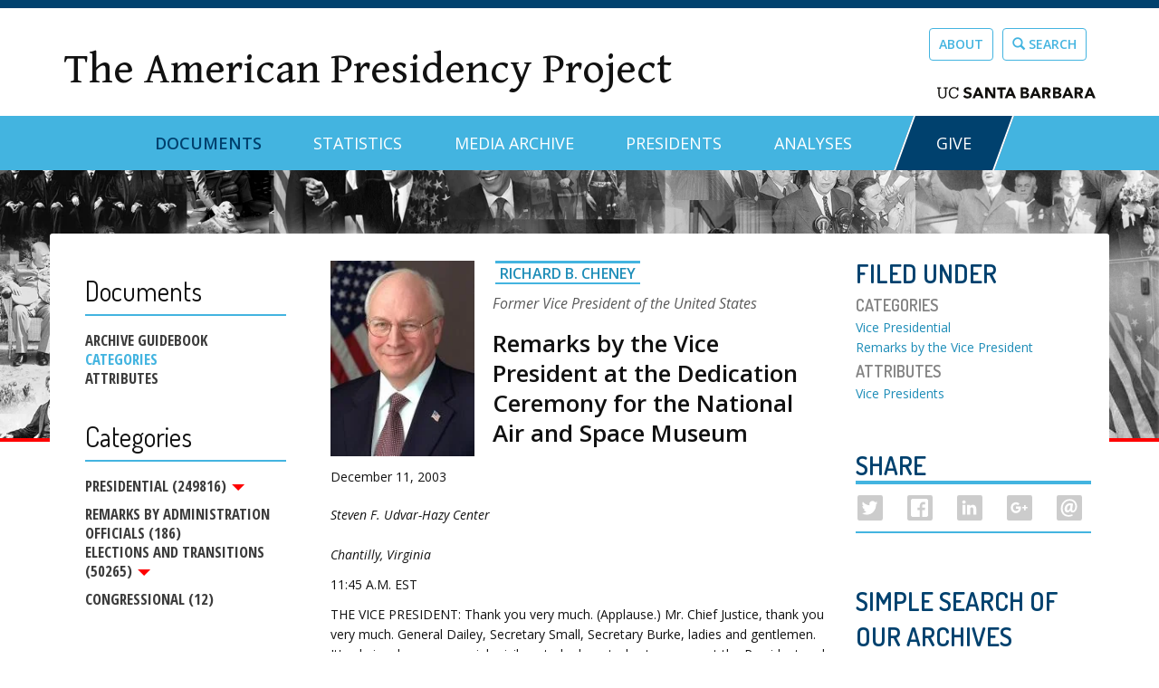

--- FILE ---
content_type: text/html; charset=utf-8
request_url: https://www.presidency.ucsb.edu/documents/remarks-the-vice-president-the-dedication-ceremony-for-the-national-air-and-space-museum
body_size: 22555
content:
<!DOCTYPE html PUBLIC "-//W3C//DTD XHTML+RDFa 1.0//EN"
  "http://www.w3.org/MarkUp/DTD/xhtml-rdfa-1.dtd">
<html lang="en" dir="ltr" prefix="content: http://purl.org/rss/1.0/modules/content/ dc: http://purl.org/dc/terms/ foaf: http://xmlns.com/foaf/0.1/ og: http://ogp.me/ns# rdfs: http://www.w3.org/2000/01/rdf-schema# sioc: http://rdfs.org/sioc/ns# sioct: http://rdfs.org/sioc/types# skos: http://www.w3.org/2004/02/skos/core# xsd: http://www.w3.org/2001/XMLSchema#">
<head profile="http://www.w3.org/1999/xhtml/vocab">
  <meta charset="utf-8"><script type="text/javascript">(window.NREUM||(NREUM={})).init={ajax:{deny_list:["bam.nr-data.net"]},feature_flags:["soft_nav"]};(window.NREUM||(NREUM={})).loader_config={licenseKey:"dee899de70",applicationID:"80106271",browserID:"133825811"};;/*! For license information please see nr-loader-rum-1.308.0.min.js.LICENSE.txt */
(()=>{var e,t,r={163:(e,t,r)=>{"use strict";r.d(t,{j:()=>E});var n=r(384),i=r(1741);var a=r(2555);r(860).K7.genericEvents;const s="experimental.resources",o="register",c=e=>{if(!e||"string"!=typeof e)return!1;try{document.createDocumentFragment().querySelector(e)}catch{return!1}return!0};var d=r(2614),u=r(944),l=r(8122);const f="[data-nr-mask]",g=e=>(0,l.a)(e,(()=>{const e={feature_flags:[],experimental:{allow_registered_children:!1,resources:!1},mask_selector:"*",block_selector:"[data-nr-block]",mask_input_options:{color:!1,date:!1,"datetime-local":!1,email:!1,month:!1,number:!1,range:!1,search:!1,tel:!1,text:!1,time:!1,url:!1,week:!1,textarea:!1,select:!1,password:!0}};return{ajax:{deny_list:void 0,block_internal:!0,enabled:!0,autoStart:!0},api:{get allow_registered_children(){return e.feature_flags.includes(o)||e.experimental.allow_registered_children},set allow_registered_children(t){e.experimental.allow_registered_children=t},duplicate_registered_data:!1},browser_consent_mode:{enabled:!1},distributed_tracing:{enabled:void 0,exclude_newrelic_header:void 0,cors_use_newrelic_header:void 0,cors_use_tracecontext_headers:void 0,allowed_origins:void 0},get feature_flags(){return e.feature_flags},set feature_flags(t){e.feature_flags=t},generic_events:{enabled:!0,autoStart:!0},harvest:{interval:30},jserrors:{enabled:!0,autoStart:!0},logging:{enabled:!0,autoStart:!0},metrics:{enabled:!0,autoStart:!0},obfuscate:void 0,page_action:{enabled:!0},page_view_event:{enabled:!0,autoStart:!0},page_view_timing:{enabled:!0,autoStart:!0},performance:{capture_marks:!1,capture_measures:!1,capture_detail:!0,resources:{get enabled(){return e.feature_flags.includes(s)||e.experimental.resources},set enabled(t){e.experimental.resources=t},asset_types:[],first_party_domains:[],ignore_newrelic:!0}},privacy:{cookies_enabled:!0},proxy:{assets:void 0,beacon:void 0},session:{expiresMs:d.wk,inactiveMs:d.BB},session_replay:{autoStart:!0,enabled:!1,preload:!1,sampling_rate:10,error_sampling_rate:100,collect_fonts:!1,inline_images:!1,fix_stylesheets:!0,mask_all_inputs:!0,get mask_text_selector(){return e.mask_selector},set mask_text_selector(t){c(t)?e.mask_selector="".concat(t,",").concat(f):""===t||null===t?e.mask_selector=f:(0,u.R)(5,t)},get block_class(){return"nr-block"},get ignore_class(){return"nr-ignore"},get mask_text_class(){return"nr-mask"},get block_selector(){return e.block_selector},set block_selector(t){c(t)?e.block_selector+=",".concat(t):""!==t&&(0,u.R)(6,t)},get mask_input_options(){return e.mask_input_options},set mask_input_options(t){t&&"object"==typeof t?e.mask_input_options={...t,password:!0}:(0,u.R)(7,t)}},session_trace:{enabled:!0,autoStart:!0},soft_navigations:{enabled:!0,autoStart:!0},spa:{enabled:!0,autoStart:!0},ssl:void 0,user_actions:{enabled:!0,elementAttributes:["id","className","tagName","type"]}}})());var p=r(6154),m=r(9324);let h=0;const v={buildEnv:m.F3,distMethod:m.Xs,version:m.xv,originTime:p.WN},b={consented:!1},y={appMetadata:{},get consented(){return this.session?.state?.consent||b.consented},set consented(e){b.consented=e},customTransaction:void 0,denyList:void 0,disabled:!1,harvester:void 0,isolatedBacklog:!1,isRecording:!1,loaderType:void 0,maxBytes:3e4,obfuscator:void 0,onerror:void 0,ptid:void 0,releaseIds:{},session:void 0,timeKeeper:void 0,registeredEntities:[],jsAttributesMetadata:{bytes:0},get harvestCount(){return++h}},_=e=>{const t=(0,l.a)(e,y),r=Object.keys(v).reduce((e,t)=>(e[t]={value:v[t],writable:!1,configurable:!0,enumerable:!0},e),{});return Object.defineProperties(t,r)};var w=r(5701);const x=e=>{const t=e.startsWith("http");e+="/",r.p=t?e:"https://"+e};var R=r(7836),k=r(3241);const A={accountID:void 0,trustKey:void 0,agentID:void 0,licenseKey:void 0,applicationID:void 0,xpid:void 0},S=e=>(0,l.a)(e,A),T=new Set;function E(e,t={},r,s){let{init:o,info:c,loader_config:d,runtime:u={},exposed:l=!0}=t;if(!c){const e=(0,n.pV)();o=e.init,c=e.info,d=e.loader_config}e.init=g(o||{}),e.loader_config=S(d||{}),c.jsAttributes??={},p.bv&&(c.jsAttributes.isWorker=!0),e.info=(0,a.D)(c);const f=e.init,m=[c.beacon,c.errorBeacon];T.has(e.agentIdentifier)||(f.proxy.assets&&(x(f.proxy.assets),m.push(f.proxy.assets)),f.proxy.beacon&&m.push(f.proxy.beacon),e.beacons=[...m],function(e){const t=(0,n.pV)();Object.getOwnPropertyNames(i.W.prototype).forEach(r=>{const n=i.W.prototype[r];if("function"!=typeof n||"constructor"===n)return;let a=t[r];e[r]&&!1!==e.exposed&&"micro-agent"!==e.runtime?.loaderType&&(t[r]=(...t)=>{const n=e[r](...t);return a?a(...t):n})})}(e),(0,n.US)("activatedFeatures",w.B)),u.denyList=[...f.ajax.deny_list||[],...f.ajax.block_internal?m:[]],u.ptid=e.agentIdentifier,u.loaderType=r,e.runtime=_(u),T.has(e.agentIdentifier)||(e.ee=R.ee.get(e.agentIdentifier),e.exposed=l,(0,k.W)({agentIdentifier:e.agentIdentifier,drained:!!w.B?.[e.agentIdentifier],type:"lifecycle",name:"initialize",feature:void 0,data:e.config})),T.add(e.agentIdentifier)}},384:(e,t,r)=>{"use strict";r.d(t,{NT:()=>s,US:()=>u,Zm:()=>o,bQ:()=>d,dV:()=>c,pV:()=>l});var n=r(6154),i=r(1863),a=r(1910);const s={beacon:"bam.nr-data.net",errorBeacon:"bam.nr-data.net"};function o(){return n.gm.NREUM||(n.gm.NREUM={}),void 0===n.gm.newrelic&&(n.gm.newrelic=n.gm.NREUM),n.gm.NREUM}function c(){let e=o();return e.o||(e.o={ST:n.gm.setTimeout,SI:n.gm.setImmediate||n.gm.setInterval,CT:n.gm.clearTimeout,XHR:n.gm.XMLHttpRequest,REQ:n.gm.Request,EV:n.gm.Event,PR:n.gm.Promise,MO:n.gm.MutationObserver,FETCH:n.gm.fetch,WS:n.gm.WebSocket},(0,a.i)(...Object.values(e.o))),e}function d(e,t){let r=o();r.initializedAgents??={},t.initializedAt={ms:(0,i.t)(),date:new Date},r.initializedAgents[e]=t}function u(e,t){o()[e]=t}function l(){return function(){let e=o();const t=e.info||{};e.info={beacon:s.beacon,errorBeacon:s.errorBeacon,...t}}(),function(){let e=o();const t=e.init||{};e.init={...t}}(),c(),function(){let e=o();const t=e.loader_config||{};e.loader_config={...t}}(),o()}},782:(e,t,r)=>{"use strict";r.d(t,{T:()=>n});const n=r(860).K7.pageViewTiming},860:(e,t,r)=>{"use strict";r.d(t,{$J:()=>u,K7:()=>c,P3:()=>d,XX:()=>i,Yy:()=>o,df:()=>a,qY:()=>n,v4:()=>s});const n="events",i="jserrors",a="browser/blobs",s="rum",o="browser/logs",c={ajax:"ajax",genericEvents:"generic_events",jserrors:i,logging:"logging",metrics:"metrics",pageAction:"page_action",pageViewEvent:"page_view_event",pageViewTiming:"page_view_timing",sessionReplay:"session_replay",sessionTrace:"session_trace",softNav:"soft_navigations",spa:"spa"},d={[c.pageViewEvent]:1,[c.pageViewTiming]:2,[c.metrics]:3,[c.jserrors]:4,[c.spa]:5,[c.ajax]:6,[c.sessionTrace]:7,[c.softNav]:8,[c.sessionReplay]:9,[c.logging]:10,[c.genericEvents]:11},u={[c.pageViewEvent]:s,[c.pageViewTiming]:n,[c.ajax]:n,[c.spa]:n,[c.softNav]:n,[c.metrics]:i,[c.jserrors]:i,[c.sessionTrace]:a,[c.sessionReplay]:a,[c.logging]:o,[c.genericEvents]:"ins"}},944:(e,t,r)=>{"use strict";r.d(t,{R:()=>i});var n=r(3241);function i(e,t){"function"==typeof console.debug&&(console.debug("New Relic Warning: https://github.com/newrelic/newrelic-browser-agent/blob/main/docs/warning-codes.md#".concat(e),t),(0,n.W)({agentIdentifier:null,drained:null,type:"data",name:"warn",feature:"warn",data:{code:e,secondary:t}}))}},1687:(e,t,r)=>{"use strict";r.d(t,{Ak:()=>d,Ze:()=>f,x3:()=>u});var n=r(3241),i=r(7836),a=r(3606),s=r(860),o=r(2646);const c={};function d(e,t){const r={staged:!1,priority:s.P3[t]||0};l(e),c[e].get(t)||c[e].set(t,r)}function u(e,t){e&&c[e]&&(c[e].get(t)&&c[e].delete(t),p(e,t,!1),c[e].size&&g(e))}function l(e){if(!e)throw new Error("agentIdentifier required");c[e]||(c[e]=new Map)}function f(e="",t="feature",r=!1){if(l(e),!e||!c[e].get(t)||r)return p(e,t);c[e].get(t).staged=!0,g(e)}function g(e){const t=Array.from(c[e]);t.every(([e,t])=>t.staged)&&(t.sort((e,t)=>e[1].priority-t[1].priority),t.forEach(([t])=>{c[e].delete(t),p(e,t)}))}function p(e,t,r=!0){const s=e?i.ee.get(e):i.ee,c=a.i.handlers;if(!s.aborted&&s.backlog&&c){if((0,n.W)({agentIdentifier:e,type:"lifecycle",name:"drain",feature:t}),r){const e=s.backlog[t],r=c[t];if(r){for(let t=0;e&&t<e.length;++t)m(e[t],r);Object.entries(r).forEach(([e,t])=>{Object.values(t||{}).forEach(t=>{t[0]?.on&&t[0]?.context()instanceof o.y&&t[0].on(e,t[1])})})}}s.isolatedBacklog||delete c[t],s.backlog[t]=null,s.emit("drain-"+t,[])}}function m(e,t){var r=e[1];Object.values(t[r]||{}).forEach(t=>{var r=e[0];if(t[0]===r){var n=t[1],i=e[3],a=e[2];n.apply(i,a)}})}},1738:(e,t,r)=>{"use strict";r.d(t,{U:()=>g,Y:()=>f});var n=r(3241),i=r(9908),a=r(1863),s=r(944),o=r(5701),c=r(3969),d=r(8362),u=r(860),l=r(4261);function f(e,t,r,a){const f=a||r;!f||f[e]&&f[e]!==d.d.prototype[e]||(f[e]=function(){(0,i.p)(c.xV,["API/"+e+"/called"],void 0,u.K7.metrics,r.ee),(0,n.W)({agentIdentifier:r.agentIdentifier,drained:!!o.B?.[r.agentIdentifier],type:"data",name:"api",feature:l.Pl+e,data:{}});try{return t.apply(this,arguments)}catch(e){(0,s.R)(23,e)}})}function g(e,t,r,n,s){const o=e.info;null===r?delete o.jsAttributes[t]:o.jsAttributes[t]=r,(s||null===r)&&(0,i.p)(l.Pl+n,[(0,a.t)(),t,r],void 0,"session",e.ee)}},1741:(e,t,r)=>{"use strict";r.d(t,{W:()=>a});var n=r(944),i=r(4261);class a{#e(e,...t){if(this[e]!==a.prototype[e])return this[e](...t);(0,n.R)(35,e)}addPageAction(e,t){return this.#e(i.hG,e,t)}register(e){return this.#e(i.eY,e)}recordCustomEvent(e,t){return this.#e(i.fF,e,t)}setPageViewName(e,t){return this.#e(i.Fw,e,t)}setCustomAttribute(e,t,r){return this.#e(i.cD,e,t,r)}noticeError(e,t){return this.#e(i.o5,e,t)}setUserId(e,t=!1){return this.#e(i.Dl,e,t)}setApplicationVersion(e){return this.#e(i.nb,e)}setErrorHandler(e){return this.#e(i.bt,e)}addRelease(e,t){return this.#e(i.k6,e,t)}log(e,t){return this.#e(i.$9,e,t)}start(){return this.#e(i.d3)}finished(e){return this.#e(i.BL,e)}recordReplay(){return this.#e(i.CH)}pauseReplay(){return this.#e(i.Tb)}addToTrace(e){return this.#e(i.U2,e)}setCurrentRouteName(e){return this.#e(i.PA,e)}interaction(e){return this.#e(i.dT,e)}wrapLogger(e,t,r){return this.#e(i.Wb,e,t,r)}measure(e,t){return this.#e(i.V1,e,t)}consent(e){return this.#e(i.Pv,e)}}},1863:(e,t,r)=>{"use strict";function n(){return Math.floor(performance.now())}r.d(t,{t:()=>n})},1910:(e,t,r)=>{"use strict";r.d(t,{i:()=>a});var n=r(944);const i=new Map;function a(...e){return e.every(e=>{if(i.has(e))return i.get(e);const t="function"==typeof e?e.toString():"",r=t.includes("[native code]"),a=t.includes("nrWrapper");return r||a||(0,n.R)(64,e?.name||t),i.set(e,r),r})}},2555:(e,t,r)=>{"use strict";r.d(t,{D:()=>o,f:()=>s});var n=r(384),i=r(8122);const a={beacon:n.NT.beacon,errorBeacon:n.NT.errorBeacon,licenseKey:void 0,applicationID:void 0,sa:void 0,queueTime:void 0,applicationTime:void 0,ttGuid:void 0,user:void 0,account:void 0,product:void 0,extra:void 0,jsAttributes:{},userAttributes:void 0,atts:void 0,transactionName:void 0,tNamePlain:void 0};function s(e){try{return!!e.licenseKey&&!!e.errorBeacon&&!!e.applicationID}catch(e){return!1}}const o=e=>(0,i.a)(e,a)},2614:(e,t,r)=>{"use strict";r.d(t,{BB:()=>s,H3:()=>n,g:()=>d,iL:()=>c,tS:()=>o,uh:()=>i,wk:()=>a});const n="NRBA",i="SESSION",a=144e5,s=18e5,o={STARTED:"session-started",PAUSE:"session-pause",RESET:"session-reset",RESUME:"session-resume",UPDATE:"session-update"},c={SAME_TAB:"same-tab",CROSS_TAB:"cross-tab"},d={OFF:0,FULL:1,ERROR:2}},2646:(e,t,r)=>{"use strict";r.d(t,{y:()=>n});class n{constructor(e){this.contextId=e}}},2843:(e,t,r)=>{"use strict";r.d(t,{G:()=>a,u:()=>i});var n=r(3878);function i(e,t=!1,r,i){(0,n.DD)("visibilitychange",function(){if(t)return void("hidden"===document.visibilityState&&e());e(document.visibilityState)},r,i)}function a(e,t,r){(0,n.sp)("pagehide",e,t,r)}},3241:(e,t,r)=>{"use strict";r.d(t,{W:()=>a});var n=r(6154);const i="newrelic";function a(e={}){try{n.gm.dispatchEvent(new CustomEvent(i,{detail:e}))}catch(e){}}},3606:(e,t,r)=>{"use strict";r.d(t,{i:()=>a});var n=r(9908);a.on=s;var i=a.handlers={};function a(e,t,r,a){s(a||n.d,i,e,t,r)}function s(e,t,r,i,a){a||(a="feature"),e||(e=n.d);var s=t[a]=t[a]||{};(s[r]=s[r]||[]).push([e,i])}},3878:(e,t,r)=>{"use strict";function n(e,t){return{capture:e,passive:!1,signal:t}}function i(e,t,r=!1,i){window.addEventListener(e,t,n(r,i))}function a(e,t,r=!1,i){document.addEventListener(e,t,n(r,i))}r.d(t,{DD:()=>a,jT:()=>n,sp:()=>i})},3969:(e,t,r)=>{"use strict";r.d(t,{TZ:()=>n,XG:()=>o,rs:()=>i,xV:()=>s,z_:()=>a});const n=r(860).K7.metrics,i="sm",a="cm",s="storeSupportabilityMetrics",o="storeEventMetrics"},4234:(e,t,r)=>{"use strict";r.d(t,{W:()=>a});var n=r(7836),i=r(1687);class a{constructor(e,t){this.agentIdentifier=e,this.ee=n.ee.get(e),this.featureName=t,this.blocked=!1}deregisterDrain(){(0,i.x3)(this.agentIdentifier,this.featureName)}}},4261:(e,t,r)=>{"use strict";r.d(t,{$9:()=>d,BL:()=>o,CH:()=>g,Dl:()=>_,Fw:()=>y,PA:()=>h,Pl:()=>n,Pv:()=>k,Tb:()=>l,U2:()=>a,V1:()=>R,Wb:()=>x,bt:()=>b,cD:()=>v,d3:()=>w,dT:()=>c,eY:()=>p,fF:()=>f,hG:()=>i,k6:()=>s,nb:()=>m,o5:()=>u});const n="api-",i="addPageAction",a="addToTrace",s="addRelease",o="finished",c="interaction",d="log",u="noticeError",l="pauseReplay",f="recordCustomEvent",g="recordReplay",p="register",m="setApplicationVersion",h="setCurrentRouteName",v="setCustomAttribute",b="setErrorHandler",y="setPageViewName",_="setUserId",w="start",x="wrapLogger",R="measure",k="consent"},5289:(e,t,r)=>{"use strict";r.d(t,{GG:()=>s,Qr:()=>c,sB:()=>o});var n=r(3878),i=r(6389);function a(){return"undefined"==typeof document||"complete"===document.readyState}function s(e,t){if(a())return e();const r=(0,i.J)(e),s=setInterval(()=>{a()&&(clearInterval(s),r())},500);(0,n.sp)("load",r,t)}function o(e){if(a())return e();(0,n.DD)("DOMContentLoaded",e)}function c(e){if(a())return e();(0,n.sp)("popstate",e)}},5607:(e,t,r)=>{"use strict";r.d(t,{W:()=>n});const n=(0,r(9566).bz)()},5701:(e,t,r)=>{"use strict";r.d(t,{B:()=>a,t:()=>s});var n=r(3241);const i=new Set,a={};function s(e,t){const r=t.agentIdentifier;a[r]??={},e&&"object"==typeof e&&(i.has(r)||(t.ee.emit("rumresp",[e]),a[r]=e,i.add(r),(0,n.W)({agentIdentifier:r,loaded:!0,drained:!0,type:"lifecycle",name:"load",feature:void 0,data:e})))}},6154:(e,t,r)=>{"use strict";r.d(t,{OF:()=>c,RI:()=>i,WN:()=>u,bv:()=>a,eN:()=>l,gm:()=>s,mw:()=>o,sb:()=>d});var n=r(1863);const i="undefined"!=typeof window&&!!window.document,a="undefined"!=typeof WorkerGlobalScope&&("undefined"!=typeof self&&self instanceof WorkerGlobalScope&&self.navigator instanceof WorkerNavigator||"undefined"!=typeof globalThis&&globalThis instanceof WorkerGlobalScope&&globalThis.navigator instanceof WorkerNavigator),s=i?window:"undefined"!=typeof WorkerGlobalScope&&("undefined"!=typeof self&&self instanceof WorkerGlobalScope&&self||"undefined"!=typeof globalThis&&globalThis instanceof WorkerGlobalScope&&globalThis),o=Boolean("hidden"===s?.document?.visibilityState),c=/iPad|iPhone|iPod/.test(s.navigator?.userAgent),d=c&&"undefined"==typeof SharedWorker,u=((()=>{const e=s.navigator?.userAgent?.match(/Firefox[/\s](\d+\.\d+)/);Array.isArray(e)&&e.length>=2&&e[1]})(),Date.now()-(0,n.t)()),l=()=>"undefined"!=typeof PerformanceNavigationTiming&&s?.performance?.getEntriesByType("navigation")?.[0]?.responseStart},6389:(e,t,r)=>{"use strict";function n(e,t=500,r={}){const n=r?.leading||!1;let i;return(...r)=>{n&&void 0===i&&(e.apply(this,r),i=setTimeout(()=>{i=clearTimeout(i)},t)),n||(clearTimeout(i),i=setTimeout(()=>{e.apply(this,r)},t))}}function i(e){let t=!1;return(...r)=>{t||(t=!0,e.apply(this,r))}}r.d(t,{J:()=>i,s:()=>n})},6630:(e,t,r)=>{"use strict";r.d(t,{T:()=>n});const n=r(860).K7.pageViewEvent},7699:(e,t,r)=>{"use strict";r.d(t,{It:()=>a,KC:()=>o,No:()=>i,qh:()=>s});var n=r(860);const i=16e3,a=1e6,s="SESSION_ERROR",o={[n.K7.logging]:!0,[n.K7.genericEvents]:!1,[n.K7.jserrors]:!1,[n.K7.ajax]:!1}},7836:(e,t,r)=>{"use strict";r.d(t,{P:()=>o,ee:()=>c});var n=r(384),i=r(8990),a=r(2646),s=r(5607);const o="nr@context:".concat(s.W),c=function e(t,r){var n={},s={},u={},l=!1;try{l=16===r.length&&d.initializedAgents?.[r]?.runtime.isolatedBacklog}catch(e){}var f={on:p,addEventListener:p,removeEventListener:function(e,t){var r=n[e];if(!r)return;for(var i=0;i<r.length;i++)r[i]===t&&r.splice(i,1)},emit:function(e,r,n,i,a){!1!==a&&(a=!0);if(c.aborted&&!i)return;t&&a&&t.emit(e,r,n);var o=g(n);m(e).forEach(e=>{e.apply(o,r)});var d=v()[s[e]];d&&d.push([f,e,r,o]);return o},get:h,listeners:m,context:g,buffer:function(e,t){const r=v();if(t=t||"feature",f.aborted)return;Object.entries(e||{}).forEach(([e,n])=>{s[n]=t,t in r||(r[t]=[])})},abort:function(){f._aborted=!0,Object.keys(f.backlog).forEach(e=>{delete f.backlog[e]})},isBuffering:function(e){return!!v()[s[e]]},debugId:r,backlog:l?{}:t&&"object"==typeof t.backlog?t.backlog:{},isolatedBacklog:l};return Object.defineProperty(f,"aborted",{get:()=>{let e=f._aborted||!1;return e||(t&&(e=t.aborted),e)}}),f;function g(e){return e&&e instanceof a.y?e:e?(0,i.I)(e,o,()=>new a.y(o)):new a.y(o)}function p(e,t){n[e]=m(e).concat(t)}function m(e){return n[e]||[]}function h(t){return u[t]=u[t]||e(f,t)}function v(){return f.backlog}}(void 0,"globalEE"),d=(0,n.Zm)();d.ee||(d.ee=c)},8122:(e,t,r)=>{"use strict";r.d(t,{a:()=>i});var n=r(944);function i(e,t){try{if(!e||"object"!=typeof e)return(0,n.R)(3);if(!t||"object"!=typeof t)return(0,n.R)(4);const r=Object.create(Object.getPrototypeOf(t),Object.getOwnPropertyDescriptors(t)),a=0===Object.keys(r).length?e:r;for(let s in a)if(void 0!==e[s])try{if(null===e[s]){r[s]=null;continue}Array.isArray(e[s])&&Array.isArray(t[s])?r[s]=Array.from(new Set([...e[s],...t[s]])):"object"==typeof e[s]&&"object"==typeof t[s]?r[s]=i(e[s],t[s]):r[s]=e[s]}catch(e){r[s]||(0,n.R)(1,e)}return r}catch(e){(0,n.R)(2,e)}}},8362:(e,t,r)=>{"use strict";r.d(t,{d:()=>a});var n=r(9566),i=r(1741);class a extends i.W{agentIdentifier=(0,n.LA)(16)}},8374:(e,t,r)=>{r.nc=(()=>{try{return document?.currentScript?.nonce}catch(e){}return""})()},8990:(e,t,r)=>{"use strict";r.d(t,{I:()=>i});var n=Object.prototype.hasOwnProperty;function i(e,t,r){if(n.call(e,t))return e[t];var i=r();if(Object.defineProperty&&Object.keys)try{return Object.defineProperty(e,t,{value:i,writable:!0,enumerable:!1}),i}catch(e){}return e[t]=i,i}},9324:(e,t,r)=>{"use strict";r.d(t,{F3:()=>i,Xs:()=>a,xv:()=>n});const n="1.308.0",i="PROD",a="CDN"},9566:(e,t,r)=>{"use strict";r.d(t,{LA:()=>o,bz:()=>s});var n=r(6154);const i="xxxxxxxx-xxxx-4xxx-yxxx-xxxxxxxxxxxx";function a(e,t){return e?15&e[t]:16*Math.random()|0}function s(){const e=n.gm?.crypto||n.gm?.msCrypto;let t,r=0;return e&&e.getRandomValues&&(t=e.getRandomValues(new Uint8Array(30))),i.split("").map(e=>"x"===e?a(t,r++).toString(16):"y"===e?(3&a()|8).toString(16):e).join("")}function o(e){const t=n.gm?.crypto||n.gm?.msCrypto;let r,i=0;t&&t.getRandomValues&&(r=t.getRandomValues(new Uint8Array(e)));const s=[];for(var o=0;o<e;o++)s.push(a(r,i++).toString(16));return s.join("")}},9908:(e,t,r)=>{"use strict";r.d(t,{d:()=>n,p:()=>i});var n=r(7836).ee.get("handle");function i(e,t,r,i,a){a?(a.buffer([e],i),a.emit(e,t,r)):(n.buffer([e],i),n.emit(e,t,r))}}},n={};function i(e){var t=n[e];if(void 0!==t)return t.exports;var a=n[e]={exports:{}};return r[e](a,a.exports,i),a.exports}i.m=r,i.d=(e,t)=>{for(var r in t)i.o(t,r)&&!i.o(e,r)&&Object.defineProperty(e,r,{enumerable:!0,get:t[r]})},i.f={},i.e=e=>Promise.all(Object.keys(i.f).reduce((t,r)=>(i.f[r](e,t),t),[])),i.u=e=>"nr-rum-1.308.0.min.js",i.o=(e,t)=>Object.prototype.hasOwnProperty.call(e,t),e={},t="NRBA-1.308.0.PROD:",i.l=(r,n,a,s)=>{if(e[r])e[r].push(n);else{var o,c;if(void 0!==a)for(var d=document.getElementsByTagName("script"),u=0;u<d.length;u++){var l=d[u];if(l.getAttribute("src")==r||l.getAttribute("data-webpack")==t+a){o=l;break}}if(!o){c=!0;var f={296:"sha512-+MIMDsOcckGXa1EdWHqFNv7P+JUkd5kQwCBr3KE6uCvnsBNUrdSt4a/3/L4j4TxtnaMNjHpza2/erNQbpacJQA=="};(o=document.createElement("script")).charset="utf-8",i.nc&&o.setAttribute("nonce",i.nc),o.setAttribute("data-webpack",t+a),o.src=r,0!==o.src.indexOf(window.location.origin+"/")&&(o.crossOrigin="anonymous"),f[s]&&(o.integrity=f[s])}e[r]=[n];var g=(t,n)=>{o.onerror=o.onload=null,clearTimeout(p);var i=e[r];if(delete e[r],o.parentNode&&o.parentNode.removeChild(o),i&&i.forEach(e=>e(n)),t)return t(n)},p=setTimeout(g.bind(null,void 0,{type:"timeout",target:o}),12e4);o.onerror=g.bind(null,o.onerror),o.onload=g.bind(null,o.onload),c&&document.head.appendChild(o)}},i.r=e=>{"undefined"!=typeof Symbol&&Symbol.toStringTag&&Object.defineProperty(e,Symbol.toStringTag,{value:"Module"}),Object.defineProperty(e,"__esModule",{value:!0})},i.p="https://js-agent.newrelic.com/",(()=>{var e={374:0,840:0};i.f.j=(t,r)=>{var n=i.o(e,t)?e[t]:void 0;if(0!==n)if(n)r.push(n[2]);else{var a=new Promise((r,i)=>n=e[t]=[r,i]);r.push(n[2]=a);var s=i.p+i.u(t),o=new Error;i.l(s,r=>{if(i.o(e,t)&&(0!==(n=e[t])&&(e[t]=void 0),n)){var a=r&&("load"===r.type?"missing":r.type),s=r&&r.target&&r.target.src;o.message="Loading chunk "+t+" failed: ("+a+": "+s+")",o.name="ChunkLoadError",o.type=a,o.request=s,n[1](o)}},"chunk-"+t,t)}};var t=(t,r)=>{var n,a,[s,o,c]=r,d=0;if(s.some(t=>0!==e[t])){for(n in o)i.o(o,n)&&(i.m[n]=o[n]);if(c)c(i)}for(t&&t(r);d<s.length;d++)a=s[d],i.o(e,a)&&e[a]&&e[a][0](),e[a]=0},r=self["webpackChunk:NRBA-1.308.0.PROD"]=self["webpackChunk:NRBA-1.308.0.PROD"]||[];r.forEach(t.bind(null,0)),r.push=t.bind(null,r.push.bind(r))})(),(()=>{"use strict";i(8374);var e=i(8362),t=i(860);const r=Object.values(t.K7);var n=i(163);var a=i(9908),s=i(1863),o=i(4261),c=i(1738);var d=i(1687),u=i(4234),l=i(5289),f=i(6154),g=i(944),p=i(384);const m=e=>f.RI&&!0===e?.privacy.cookies_enabled;function h(e){return!!(0,p.dV)().o.MO&&m(e)&&!0===e?.session_trace.enabled}var v=i(6389),b=i(7699);class y extends u.W{constructor(e,t){super(e.agentIdentifier,t),this.agentRef=e,this.abortHandler=void 0,this.featAggregate=void 0,this.loadedSuccessfully=void 0,this.onAggregateImported=new Promise(e=>{this.loadedSuccessfully=e}),this.deferred=Promise.resolve(),!1===e.init[this.featureName].autoStart?this.deferred=new Promise((t,r)=>{this.ee.on("manual-start-all",(0,v.J)(()=>{(0,d.Ak)(e.agentIdentifier,this.featureName),t()}))}):(0,d.Ak)(e.agentIdentifier,t)}importAggregator(e,t,r={}){if(this.featAggregate)return;const n=async()=>{let n;await this.deferred;try{if(m(e.init)){const{setupAgentSession:t}=await i.e(296).then(i.bind(i,3305));n=t(e)}}catch(e){(0,g.R)(20,e),this.ee.emit("internal-error",[e]),(0,a.p)(b.qh,[e],void 0,this.featureName,this.ee)}try{if(!this.#t(this.featureName,n,e.init))return(0,d.Ze)(this.agentIdentifier,this.featureName),void this.loadedSuccessfully(!1);const{Aggregate:i}=await t();this.featAggregate=new i(e,r),e.runtime.harvester.initializedAggregates.push(this.featAggregate),this.loadedSuccessfully(!0)}catch(e){(0,g.R)(34,e),this.abortHandler?.(),(0,d.Ze)(this.agentIdentifier,this.featureName,!0),this.loadedSuccessfully(!1),this.ee&&this.ee.abort()}};f.RI?(0,l.GG)(()=>n(),!0):n()}#t(e,r,n){if(this.blocked)return!1;switch(e){case t.K7.sessionReplay:return h(n)&&!!r;case t.K7.sessionTrace:return!!r;default:return!0}}}var _=i(6630),w=i(2614),x=i(3241);class R extends y{static featureName=_.T;constructor(e){var t;super(e,_.T),this.setupInspectionEvents(e.agentIdentifier),t=e,(0,c.Y)(o.Fw,function(e,r){"string"==typeof e&&("/"!==e.charAt(0)&&(e="/"+e),t.runtime.customTransaction=(r||"http://custom.transaction")+e,(0,a.p)(o.Pl+o.Fw,[(0,s.t)()],void 0,void 0,t.ee))},t),this.importAggregator(e,()=>i.e(296).then(i.bind(i,3943)))}setupInspectionEvents(e){const t=(t,r)=>{t&&(0,x.W)({agentIdentifier:e,timeStamp:t.timeStamp,loaded:"complete"===t.target.readyState,type:"window",name:r,data:t.target.location+""})};(0,l.sB)(e=>{t(e,"DOMContentLoaded")}),(0,l.GG)(e=>{t(e,"load")}),(0,l.Qr)(e=>{t(e,"navigate")}),this.ee.on(w.tS.UPDATE,(t,r)=>{(0,x.W)({agentIdentifier:e,type:"lifecycle",name:"session",data:r})})}}class k extends e.d{constructor(e){var t;(super(),f.gm)?(this.features={},(0,p.bQ)(this.agentIdentifier,this),this.desiredFeatures=new Set(e.features||[]),this.desiredFeatures.add(R),(0,n.j)(this,e,e.loaderType||"agent"),t=this,(0,c.Y)(o.cD,function(e,r,n=!1){if("string"==typeof e){if(["string","number","boolean"].includes(typeof r)||null===r)return(0,c.U)(t,e,r,o.cD,n);(0,g.R)(40,typeof r)}else(0,g.R)(39,typeof e)},t),function(e){(0,c.Y)(o.Dl,function(t,r=!1){if("string"!=typeof t&&null!==t)return void(0,g.R)(41,typeof t);const n=e.info.jsAttributes["enduser.id"];r&&null!=n&&n!==t?(0,a.p)(o.Pl+"setUserIdAndResetSession",[t],void 0,"session",e.ee):(0,c.U)(e,"enduser.id",t,o.Dl,!0)},e)}(this),function(e){(0,c.Y)(o.nb,function(t){if("string"==typeof t||null===t)return(0,c.U)(e,"application.version",t,o.nb,!1);(0,g.R)(42,typeof t)},e)}(this),function(e){(0,c.Y)(o.d3,function(){e.ee.emit("manual-start-all")},e)}(this),function(e){(0,c.Y)(o.Pv,function(t=!0){if("boolean"==typeof t){if((0,a.p)(o.Pl+o.Pv,[t],void 0,"session",e.ee),e.runtime.consented=t,t){const t=e.features.page_view_event;t.onAggregateImported.then(e=>{const r=t.featAggregate;e&&!r.sentRum&&r.sendRum()})}}else(0,g.R)(65,typeof t)},e)}(this),this.run()):(0,g.R)(21)}get config(){return{info:this.info,init:this.init,loader_config:this.loader_config,runtime:this.runtime}}get api(){return this}run(){try{const e=function(e){const t={};return r.forEach(r=>{t[r]=!!e[r]?.enabled}),t}(this.init),n=[...this.desiredFeatures];n.sort((e,r)=>t.P3[e.featureName]-t.P3[r.featureName]),n.forEach(r=>{if(!e[r.featureName]&&r.featureName!==t.K7.pageViewEvent)return;if(r.featureName===t.K7.spa)return void(0,g.R)(67);const n=function(e){switch(e){case t.K7.ajax:return[t.K7.jserrors];case t.K7.sessionTrace:return[t.K7.ajax,t.K7.pageViewEvent];case t.K7.sessionReplay:return[t.K7.sessionTrace];case t.K7.pageViewTiming:return[t.K7.pageViewEvent];default:return[]}}(r.featureName).filter(e=>!(e in this.features));n.length>0&&(0,g.R)(36,{targetFeature:r.featureName,missingDependencies:n}),this.features[r.featureName]=new r(this)})}catch(e){(0,g.R)(22,e);for(const e in this.features)this.features[e].abortHandler?.();const t=(0,p.Zm)();delete t.initializedAgents[this.agentIdentifier]?.features,delete this.sharedAggregator;return t.ee.get(this.agentIdentifier).abort(),!1}}}var A=i(2843),S=i(782);class T extends y{static featureName=S.T;constructor(e){super(e,S.T),f.RI&&((0,A.u)(()=>(0,a.p)("docHidden",[(0,s.t)()],void 0,S.T,this.ee),!0),(0,A.G)(()=>(0,a.p)("winPagehide",[(0,s.t)()],void 0,S.T,this.ee)),this.importAggregator(e,()=>i.e(296).then(i.bind(i,2117))))}}var E=i(3969);class I extends y{static featureName=E.TZ;constructor(e){super(e,E.TZ),f.RI&&document.addEventListener("securitypolicyviolation",e=>{(0,a.p)(E.xV,["Generic/CSPViolation/Detected"],void 0,this.featureName,this.ee)}),this.importAggregator(e,()=>i.e(296).then(i.bind(i,9623)))}}new k({features:[R,T,I],loaderType:"lite"})})()})();</script>
  <meta name="viewport" content="width=device-width, initial-scale=1.0">
  <meta http-equiv="Content-Type" content="text/html; charset=utf-8" />
<meta name="Generator" content="Drupal 7 (http://drupal.org)" />
<link rel="canonical" href="/documents/remarks-the-vice-president-the-dedication-ceremony-for-the-national-air-and-space-museum" />
<link rel="shortlink" href="/node/280122" />
<link rel="shortcut icon" href="https://www.presidency.ucsb.edu/sites/default/files/favicon-app_0.png" type="image/png" />
  <title>Remarks by the Vice President at the Dedication Ceremony for the National Air and Space Museum | The American Presidency Project</title>
  <link href='//fonts.googleapis.com/css?family=Open+Sans:400,400italic,800,700,600,300|Dosis:400,200,300,500,600,700,800' rel='stylesheet' type='text/css'>
  <link href="//netdna.bootstrapcdn.com/bootstrap/3.0.0/css/bootstrap-glyphicons.css" rel="stylesheet">
  <link type="text/css" rel="stylesheet" href="https://www.presidency.ucsb.edu/sites/default/files/css/css_lQaZfjVpwP_oGNqdtWCSpJT1EMqXdMiU84ekLLxQnc4.css" media="all" />
<link type="text/css" rel="stylesheet" href="https://www.presidency.ucsb.edu/sites/default/files/css/css_uuQd0L7qawhKpY0MHO8pVG2W6LSQqS5w9XHZMk3vO2U.css" media="all" />
<link type="text/css" rel="stylesheet" href="https://www.presidency.ucsb.edu/sites/default/files/css/css_vbEgx2XLR7Zv4cooqCR003JQm8ctJxS8MDvX_FsFGUs.css" media="all" />
<link type="text/css" rel="stylesheet" href="https://www.presidency.ucsb.edu/sites/default/files/css/css_oeHWMYUNGpyVpvA5OI5WFwKyBOcHdcrAoQuKZFMe0ng.css" media="all" />
<link type="text/css" rel="stylesheet" href="https://www.presidency.ucsb.edu/sites/default/files/css/css_1cMLkzIU-HroF2SDTi9FvBd5lDl10ohMXkEVkqMZYXY.css" media="all" />
<link type="text/css" rel="stylesheet" href="https://www.presidency.ucsb.edu/sites/default/files/css/css_DW59q6nX-P3-D4cA08_V2iLlMJIaFdPFYT8X6nSFpV8.css" media="print" />
  <!-- HTML5 element support for IE6-8 -->
  <!--[if lt IE 9]>
    <script src="//html5shiv.googlecode.com/svn/trunk/html5.js"></script>
  <![endif]-->
  <script src="//ajax.aspnetcdn.com/ajax/jQuery/jquery-1.12.4.min.js"></script>
<script>window.jQuery || document.write("<script src='/sites/default/modules/contrib/jquery_update/replace/jquery/1.12/jquery.min.js'>\x3C/script>")</script>
<script src="https://www.presidency.ucsb.edu/sites/default/files/js/js_GOikDsJOX04Aww72M-XK1hkq4qiL_1XgGsRdkL0XlDo.js"></script>
<script src="//ajax.aspnetcdn.com/ajax/jquery.ui/1.13.3/jquery-ui.min.js"></script>
<script>window.jQuery.ui || document.write("<script src='/sites/default/modules/contrib/jquery_update/replace/ui/ui/minified/jquery-ui.min.js'>\x3C/script>")</script>
<script src="https://www.presidency.ucsb.edu/sites/default/files/js/js_onbE0n0cQY6KTDQtHO_E27UBymFC-RuqypZZ6Zxez-o.js"></script>
<script src="https://www.presidency.ucsb.edu/sites/default/files/js/js_gHk2gWJ_Qw_jU2qRiUmSl7d8oly1Cx7lQFrqcp3RXcI.js"></script>
<script src="https://www.presidency.ucsb.edu/sites/default/files/js/js_OnsvYlQ_LTosJ-SxmHIq3Rw7eH2XmXi69Q68wgclccA.js"></script>
<script src="https://www.googletagmanager.com/gtag/js?id=UA-86410002-1"></script>
<script>window.dataLayer = window.dataLayer || [];function gtag(){dataLayer.push(arguments)};gtag("js", new Date());gtag("set", "developer_id.dMDhkMT", true);gtag("config", "UA-86410002-1", {"groups":"default","linker":{"domains":["dev-wwwpresidencyucsbedu.pantheonsite.io","www.presidency.ucsb.edu"]},"anonymize_ip":true});gtag("config", "G-86B9KEYGFJ", {"groups":"default","linker":{"domains":["dev-wwwpresidencyucsbedu.pantheonsite.io","www.presidency.ucsb.edu"]},"anonymize_ip":true});</script>
<script src="https://www.presidency.ucsb.edu/sites/default/files/js/js_lcTf447kIisJfwJMjtPrAFuGvKNH6t_RbNx-yD768P0.js"></script>
<script src="https://www.presidency.ucsb.edu/sites/default/files/js/js_gvpxcPEErmaiJn8qGSGx2O87lReivTR09hs10gIG3Yg.js"></script>
<script>jQuery.extend(Drupal.settings, {"basePath":"\/","pathPrefix":"","setHasJsCookie":0,"ajaxPageState":{"theme":"app","theme_token":"aMof1eqN5Exrea33FYggXdDJXyICTZ1-5m05KN-iV6o","js":{"sites\/default\/libraries\/jquery-ui-multiselect-widget\/src\/jquery.multiselect.js":1,"sites\/default\/libraries\/jquery-ui-multiselect-widget\/src\/jquery.multiselect.filter.js":1,"sites\/default\/modules\/contrib\/jquery_ui_multiselect_widget\/jquery_ui_multiselect_widget.js":1,"modules\/statistics\/statistics.js":1,"sites\/default\/themes\/bootstrap\/js\/bootstrap.js":1,"\/\/ajax.aspnetcdn.com\/ajax\/jQuery\/jquery-1.12.4.min.js":1,"0":1,"misc\/jquery-extend-3.4.0.js":1,"misc\/jquery-html-prefilter-3.5.0-backport.js":1,"misc\/jquery.once.js":1,"misc\/drupal.js":1,"sites\/default\/modules\/contrib\/jquery_update\/js\/jquery_browser.js":1,"\/\/ajax.aspnetcdn.com\/ajax\/jquery.ui\/1.13.3\/jquery-ui.min.js":1,"1":1,"misc\/form-single-submit.js":1,"sites\/default\/modules\/contrib\/entityreference\/js\/entityreference.js":1,"sites\/default\/modules\/contrib\/better_exposed_filters\/better_exposed_filters.js":1,"sites\/default\/modules\/contrib\/google_analytics\/googleanalytics.js":1,"https:\/\/www.googletagmanager.com\/gtag\/js?id=UA-86410002-1":1,"2":1,"sites\/default\/modules\/contrib\/field_group\/field_group.js":1,"sites\/default\/modules\/contrib\/rrssb\/rrssb.init.js":1,"sites\/default\/libraries\/rrssb-plus\/js\/rrssb.min.js":1,"sites\/default\/modules\/contrib\/extlink\/js\/extlink.js":1,"sites\/default\/themes\/app\/bootstrap\/js\/affix.js":1,"sites\/default\/themes\/app\/bootstrap\/js\/alert.js":1,"sites\/default\/themes\/app\/bootstrap\/js\/button.js":1,"sites\/default\/themes\/app\/bootstrap\/js\/carousel.js":1,"sites\/default\/themes\/app\/bootstrap\/js\/collapse.js":1,"sites\/default\/themes\/app\/bootstrap\/js\/dropdown.js":1,"sites\/default\/themes\/app\/bootstrap\/js\/modal.js":1,"sites\/default\/themes\/app\/bootstrap\/js\/tooltip.js":1,"sites\/default\/themes\/app\/bootstrap\/js\/popover.js":1,"sites\/default\/themes\/app\/bootstrap\/js\/scrollspy.js":1,"sites\/default\/themes\/app\/bootstrap\/js\/tab.js":1,"sites\/default\/themes\/app\/bootstrap\/js\/transition.js":1,"sites\/default\/themes\/app\/scripts\/scripts.js":1},"css":{"modules\/system\/system.base.css":1,"misc\/ui\/jquery.ui.core.css":1,"misc\/ui\/jquery.ui.theme.css":1,"misc\/ui\/jquery.ui.accordion.css":1,"sites\/default\/modules\/contrib\/date\/date_repeat_field\/date_repeat_field.css":1,"modules\/field\/theme\/field.css":1,"modules\/node\/node.css":1,"sites\/default\/modules\/contrib\/extlink\/css\/extlink.css":1,"sites\/default\/modules\/contrib\/views\/css\/views.css":1,"sites\/default\/modules\/contrib\/ctools\/css\/ctools.css":1,"sites\/default\/libraries\/jquery-ui-multiselect-widget\/jquery.multiselect.css":1,"sites\/default\/libraries\/jquery-ui-multiselect-widget\/jquery.multiselect.filter.css":1,"sites\/default\/modules\/contrib\/jquery_ui_multiselect_widget\/jquery_ui_multiselect_widget.css":1,"sites\/default\/modules\/contrib\/vefl\/css\/vefl-layouts.css":1,"sites\/default\/modules\/contrib\/date\/date_api\/date.css":1,"public:\/\/rrssb\/rrssb.a73a6cbf.css":1,"sites\/default\/libraries\/rrssb-plus\/css\/rrssb.css":1,"sites\/default\/themes\/app\/css\/style.css":1,"sites\/default\/themes\/app\/css\/oog.css":1,"sites\/default\/themes\/app\/css\/print.css":1}},"jquery_ui_multiselect_widget":{"module_path":"sites\/default\/modules\/contrib\/jquery_ui_multiselect_widget","multiple":1,"filter":1,"subselector":"#edit-category2","selectedlist":"4","autoOpen":0,"header":1,"height":"auto","classes":"app-uberselect","filter_auto_reset":1,"filter_width":"auto","jquery_ui_multiselect_widget_path_match_exclude":"admin\/*\r\nmedia\/*\r\nfile\/*\r\nsystem\/ajax"},"better_exposed_filters":{"datepicker":false,"slider":false,"settings":[],"autosubmit":false,"views":{"dpg_docs_media":{"displays":{"block_2":{"filters":[]}}},"report_a_typo":{"displays":{"block":{"filters":[]}}},"document_attached_files":{"displays":{"block":{"filters":[]},"block_1":{"filters":[]}}}}},"urlIsAjaxTrusted":{"\/advanced-search":true},"googleanalytics":{"account":["UA-86410002-1","G-86B9KEYGFJ"],"trackOutbound":1,"trackMailto":1,"trackDownload":1,"trackDownloadExtensions":"7z|aac|arc|arj|asf|asx|avi|bin|csv|doc(x|m)?|dot(x|m)?|exe|flv|gif|gz|gzip|hqx|jar|jpe?g|js|mp(2|3|4|e?g)|mov(ie)?|msi|msp|pdf|phps|png|ppt(x|m)?|pot(x|m)?|pps(x|m)?|ppam|sld(x|m)?|thmx|qtm?|ra(m|r)?|sea|sit|tar|tgz|torrent|txt|wav|wma|wmv|wpd|xls(x|m|b)?|xlt(x|m)|xlam|xml|z|zip","trackDomainMode":2,"trackCrossDomains":["dev-wwwpresidencyucsbedu.pantheonsite.io","www.presidency.ucsb.edu"]},"statistics":{"data":{"nid":"280122"},"url":"\/modules\/statistics\/statistics.php"},"field_group":{"div":"full"},"rrssb":{"size":"1","shrink":"1","regrow":"","minRows":"1","maxRows":"1","prefixReserve":"1em","prefixHide":"1em","alignRight":0},"extlink":{"extTarget":"_blank","extClass":0,"extLabel":"(link is external)","extImgClass":0,"extIconPlacement":"append","extSubdomains":1,"extExclude":"","extInclude":"","extCssExclude":"","extCssExplicit":"","extAlert":0,"extAlertText":"This link will take you to an external web site.","mailtoClass":0,"mailtoLabel":"(link sends e-mail)","extUseFontAwesome":false},"bootstrap":{"anchorsFix":1,"anchorsSmoothScrolling":1,"formHasError":1,"popoverEnabled":0,"popoverOptions":{"animation":1,"html":0,"placement":"right","selector":"","trigger":"click","triggerAutoclose":1,"title":"","content":"","delay":0,"container":"body"},"tooltipEnabled":1,"tooltipOptions":{"animation":1,"html":0,"placement":"auto left","selector":"","trigger":"hover focus","delay":0,"container":"body"}}});</script>
</head>
<body class="html not-front not-logged-in one-sidebar sidebar-first page-node page-node- page-node-280122 node-type-documents" >
  <div id="skip-link">
    <a href="#main-content" class="element-invisible element-focusable">Skip to main content</a>
  </div>
    <div class="wrapper"> <!-- Wrapper for Sticky Footer -->

      <div class="branding-region">
      <div class="container">
                  <div class="region region-branding">
    <section id="block-block-1" class="block block-block site-title-block clearfix">

      
  <div class="site-title"><a href="https://www.presidency.ucsb.edu/">The American Presidency Project</a></div>

</section>
<section id="block-block-2" class="block block-block top-link-buttons clearfix">

      
  <p><a class="btn btn-default" href="https://www.presidency.ucsb.edu/about">About</a><a class="btn btn-default" href="/advanced-search"><span class="glyphicon glyphicon-search"></span> Search</a></p>
<p id="ucScript"><a href="https://www.ucsb.edu/" target="_blank"><img alt="ucsb wordmark black" src="https://www.presidency.ucsb.edu/sites/default/files/pictures/uc_santa_barbara_wordmark_black_rgb.svg" style="width: 175px; height: 13px;" /></a></p>

</section>
  </div>
      </div>
    </div>
  
  <div id="navbar" role="banner" class="navbar navbar-default"><!-- Only way to remove "container" class -->
    <div class="container">
      <div class="navbar-header">

        <!-- .btn-navbar is used as the toggle for collapsed navbar content -->
        <button type="button" class="navbar-toggle" data-toggle="collapse" data-target=".navbar-collapse">
          <span class="sr-only">Toggle navigation</span>
          <span class="icon-bar"></span>
          <span class="icon-bar"></span>
          <span class="icon-bar"></span>
        </button>
      </div>

              <div class="navbar-collapse collapse">
          <nav role="navigation">
                          <ul class="menu nav navbar-nav"><li class="first expanded active-trail active dropdown"><a href="/documents" class="active-trail dropdown-toggle" data-toggle="dropdown">Documents <span class="caret"></span></a><ul class="dropdown-menu"><li class="first leaf"><a href="/documents/presidential-documents-archive-guidebook">Guidebook</a></li>
<li class="last leaf"><a href="/documents/category-attributes">Category Attributes</a></li>
</ul></li>
<li class="collapsed"><a href="/statistics">Statistics</a></li>
<li class="leaf"><a href="/media" title="">Media Archive</a></li>
<li class="leaf"><a href="/presidents" title="">Presidents</a></li>
<li class="leaf"><a href="/analyses" title="">Analyses</a></li>
<li class="last leaf"><a href="https://give.ucsb.edu/campaigns/58728/donations/new" title="">GIVE</a></li>
</ul>                                              </nav>
        </div>
          </div>
  </div>

  <div role="banner" id="page-header" class="site-header">
      </div>

  <div class="main-container container">
    <div class="row">

          <aside class="col-sm-3 no-print" role="complementary">
            <div class="region region-sidebar-first well">
    <section id="block-menu-block-8" class="block block-menu-block doc-sub clearfix">

        <h2 class="block-title">Documents</h2>
    
  <div class="menu-block-wrapper menu-block-8 menu-name-menu-documents parent-mlid-0 menu-level-1">
  <ul class="menu nav"><li class="first leaf menu-mlid-10329"><a href="/documents/presidential-documents-archive-guidebook" title="">Archive Guidebook</a></li>
<li class="leaf active-trail menu-mlid-10330 active"><a href="/documents" title="" class="active-trail">Categories</a></li>
<li class="last leaf menu-mlid-10791"><a href="/documents/category-attributes" title="">Attributes</a></li>
</ul></div>

</section>
<section id="block-menu-block-7" class="block block-menu-block dropdown clearfix">

        <h2 class="block-title">Categories</h2>
    
  <div class="menu-block-wrapper menu-block-7 menu-name-menu-doc-cat-menu parent-mlid-0 menu-level-1">
    <ul class="menu nav"><li class="first expanded menu-mlid-10954 dropdown"><a href="/documents/app-categories/presidential" title="Presidential (73842)" class="dropdown-toggle" data-toggle="dropdown">Presidential (249816) <span class="caret"></span></a><ul class="dropdown-menu"><li class="first leaf menu-mlid-10910"><a href="/documents/app-categories/spoken-addresses-and-remarks/presidential/eulogies" title="Eulogies (55)">Eulogies (69)</a></li>
<li class="leaf menu-mlid-10930"><a href="/documents/app-categories/written-presidential-orders/presidential/executive-orders" title="Executive Orders (5885)">Executive Orders (10815)</a></li>
<li class="leaf menu-mlid-10912"><a href="/documents/app-categories/spoken-addresses-and-remarks/presidential/fireside-chats" title="Fireside Chats (27)">Fireside Chats (27)</a></li>
<li class="leaf menu-mlid-10906"><a href="/documents/app-categories/presidential/interviews" title="Interviews (950)">Interviews (1038)</a></li>
<li class="leaf menu-mlid-10894"><a href="/documents/app-categories/presidential/letters" title="Letters (4363)">Letters (4795)</a></li>
<li class="leaf menu-mlid-10899"><a href="/documents/app-categories/presidential/miscellaneous-written" title="Miscellaneous Written (741)">Miscellaneous Written (112)</a></li>
<li class="leaf menu-mlid-10907"><a href="/documents/app-categories/presidential/news-conferences" title="News Conferences (2096)">News Conferences (2522)</a></li>
<li class="collapsed menu-mlid-10909"><a href="/documents/app-categories/presidential/spoken-addresses-and-remarks" title="Spoken Addresses and Remarks (5428)">Spoken Addresses and Remarks (35276)</a></li>
<li class="leaf menu-mlid-10911"><a href="/documents/app-categories/spoken-addresses-and-remarks/presidential/farewell-addresses" title="Farewell Address (10)">Farewell Addresses (12)</a></li>
<li class="leaf menu-mlid-10913"><a href="/documents/app-categories/spoken-addresses-and-remarks/presidential/inaugural-addresses" title="Inaugural Addresses (61)">Inaugural Addresses (63)</a></li>
<li class="leaf menu-mlid-10895"><a href="/documents/app-categories/presidential/memoranda" title="Memoranda (1828)">Memoranda (3464)</a></li>
<li class="leaf menu-mlid-10927"><a href="/documents/app-categories/citations/presidential/messages" title="Messages (11049)">Messages (12716)</a></li>
<li class="leaf menu-mlid-10931"><a href="/documents/app-categories/written-presidential-orders/presidential/proclamations" title="Proclamations (7974)">Proclamations (10293)</a></li>
<li class="leaf menu-mlid-10919"><a href="/documents/app-categories/spoken-addresses-and-remarks/presidential/saturday-weekly-addresses" title="Saturday Addresses (Radio and Webcast) (1629)">Saturday Weekly Addresses (1639)</a></li>
<li class="leaf menu-mlid-10920"><a href="/documents/app-categories/spoken-addresses-and-remarks/presidential/state-dinners" title="State Dinners (953)">State Dinners (263)</a></li>
<li class="leaf menu-mlid-10921"><a href="/documents/app-categories/spoken-addresses-and-remarks/presidential/state-the-union-addresses" title="State of the Union Addresses (98)">State of the Union Addresses (100)</a></li>
<li class="leaf menu-mlid-10928"><a href="/documents/app-categories/citations/presidential/state-the-union-written-messages" title="State of the Union Messages (1)">State of the Union Written Messages (140)</a></li>
<li class="expanded menu-mlid-10934"><a href="/documents/app-categories/statements" title="Statements (8647)">Statements (14696)</a></li>
<li class="leaf menu-mlid-10924"><a href="/documents/app-categories/presidential/vetoes" title="Vetoes (266)">Vetoes (1230)</a></li>
<li class="collapsed menu-mlid-10925"><a href="/documents/app-categories/presidential/citations" title="Written Messages (11021)">Citations (13084)</a></li>
<li class="last expanded menu-mlid-10929"><a href="/documents/app-categories/presidential/written-presidential-orders" title="Written Presidential Orders (13858)">Written Presidential Orders (48504)</a></li>
</ul></li>
<li class="leaf menu-mlid-10897"><a href="/documents/app-categories/remarks-administration-officials" title="Miscellaneous Press Secretary (23298)">Remarks by Administration Officials (186)</a></li>
<li class="expanded menu-mlid-10887 dropdown"><a href="/documents/app-categories/elections-and-transitions" title="Elections and Transitions (16448)" class="dropdown-toggle" data-toggle="dropdown">Elections and Transitions (50265) <span class="caret"></span></a><ul class="dropdown-menu"><li class="first leaf menu-mlid-10888"><a href="/documents/app-categories/elections-and-transitions/campaign-documents" title="Campaign Documents (2747)">Campaign Documents (23621)</a></li>
<li class="expanded menu-mlid-10889"><a href="/documents/app-categories/elections-and-transitions/convention-speeches" title="Convention Speeches (50)">Convention Speeches (128)</a></li>
<li class="expanded menu-mlid-10890"><a href="/documents/app-categories/elections-and-transitions/debates" title="Debates (152)">Debates (191)</a></li>
<li class="leaf menu-mlid-10892"><a href="/documents/app-categories/elections-and-transitions/party-platforms" title="Party Platforms (98)">Party Platforms (105)</a></li>
<li class="last leaf menu-mlid-10893"><a href="/documents/app-categories/elections-and-transitions/transition-documents" title="Transition Documents (346)">Transition Documents (744)</a></li>
</ul></li>
<li class="last leaf menu-mlid-10883"><a href="/documents/app-categories/congressional" title="Congressional (3)">Congressional (12)</a></li>
</ul></div>

</section>
  </div>
        </aside>  <!-- /#sidebar-first -->
      
      <section class="col-sm-9">
                        <a id="main-content"></a>
                
                          
                          <div class="region region-content">
    <section id="block-system-main" class="block block-system clearfix">

      
  

<div  about="/documents/remarks-the-vice-president-the-dedication-ceremony-for-the-national-air-and-space-museum" typeof="sioc:Item foaf:Document" class="node node-documents view-mode-full ">
    <div class="row">
    <div class="col-sm-8 ">
      
  <div class="field-docs-person">
    <div  about="/people/other/richard-b-cheney" typeof="sioc:Item foaf:Document" class="ds-1col node node-prez-diet view-mode-for_documents  clearfix">

  
  
  <div class="field-diet-pictures">
    <img typeof="foaf:Image" class="img-responsive" src="https://www.presidency.ucsb.edu/sites/default/files/styles/doc_img/public/people/richard-b-cheney_0.jpg?itok=_fVD5tH4" width="170" height="230" alt="Richard B. Cheney photo" />  </div>

  <div class="field-title">
    <h3 class="diet-title"><a href="/people/other/richard-b-cheney">Richard B. Cheney</a></h3>  </div>

  <div class="field-ds-byline">
    
  <div class="field-resuable-byline">
    <div class="diet-by-line president"><span class="job-position">Former Vice President of the United States</span></div>
  </div>
  </div>

  <div class="field-ds-doc-title">
    <h1>Remarks by the Vice President at the Dedication Ceremony for the National Air and Space Museum</h1>
  </div>
</div>

  </div>

  <div class="field-docs-start-date-time">
    <span  property="dc:date" datatype="xsd:dateTime" content="2003-12-11T00:00:00+00:00" class="date-display-single">December 11, 2003</span>  </div>

  <div class="field-docs-content">
    <p><em>Steven F. Udvar-Hazy Center<br /><br />
Chantilly, Virginia</em></p>
<p>11:45 A.M. EST</p>
<p>THE VICE PRESIDENT: Thank you very much. (Applause.) Mr. Chief Justice, thank you very much. General Dailey, Secretary Small, Secretary Burke, ladies and gentlemen. It's obviously a very special privilege to be here today to represent the President and the nation as we dedicate America's newest museum. And I'm honored to be among the first of the many millions who will follow.</p>
<p>The center is a monument to the great achievements in flight and to the greater even possibilities that still lie ahead of us. I've been looking forward to coming here for a tour, and I'm extremely impressed by what I saw this morning. The American people rightly associate the Smithsonian Institution with high standards of historic preservation and superb presentation. Those standards are apparent throughout the nearly 300,000 square feet of this structure.</p>
<p>As a regent of the Smithsonian, I congratulate everyone who worked so hard to bring this extraordinary project to completion. I also want to thank Senator John Warner and Congressman Frank Wolf for their outstanding efforts. They, along with the other members of the Virginia delegation mentioned here this morning, devoted a great deal of time and effort to working to ensure congressional approval of this extension of our National Air and Space Museum. I'm pleased, as well, to recognize many private donors to this center, first among them, a man for whom it's named, Steven Udvar-Hazy. I want to thank you and your family for your tremendous generosity.</p>
<p>The facility we dedicate today is longer end-to-end than the entire first flight of the Wright Brothers. And the displays on view here capture one of the greatest stories in human experience. When we look at those early biplanes, or the SR-71 Blackbird, or the first Space Shuttle, we see the workings of technological progress. Yet we see much, much more in this collection. All of these inventions give testimony to the imagination, the resourcefulness and the daring of the men and women who made them and who flew them.</p>
<p>In a span of 66 years, just one lifetime, mankind went from Kitty Hawk to the moon. Each step pushed the limits of human knowledge and tested the limits of human courage. Many were massive enterprises -- and behind the familiar names, many countless others.</p>
<p>Buzz Aldrin has said that Apollo 11 succeeded by luck and timing and the labor of 100,000 colleagues. The overriding impression a visitor takes away from this place is one of admiration. A lot of people have committed their careers and some have given their lives to advance the dream of flight. And today we think of those men and women with a deep respect and gratitude.</p>
<p>It is not by chance that so much of this history played out in the United States of America. At our best, Americans are a confident and a resolute people. When we set our minds to great objectives, we see the work through. The Air and Space Museum, both here and on the mall in Washington shows what can be accomplished with confidence, perseverance and unity of purpose. As the descendants of pioneers and immigrants, Americans are explorers by nature. And our native ingenuity and sense of adventure have been put to good purposes. Our air and space programs have been critical to the widespread prosperity of a continental nation. They've helped us explore space, not just for ourselves, but for the good of all nations. And in times of dangers, as in the war we're facing today, our mastery of aerospace technology has been essential to the success of our military and to the security of the American people.</p>
<p>All Americans can take pride in 100 years of historic achievement in air and space. And there is no doubt of this nation's capacity and will to meet future challenges with the energy, the confidence, and the daring that have brought us this far. Thank you.</p>
<p>END 11:51 A.M. EST</p>
  </div>

  <div class="field-prez-document-citation">
    <p class="ucsbapp_citation">Richard B. Cheney, Remarks by the Vice President at the Dedication Ceremony for the National Air and Space Museum Online by Gerhard Peters and John T. Woolley, The American Presidency Project https://www.presidency.ucsb.edu/node/280122</p>  </div>
    </div>
    <div class="col-sm-4 ">
      <div class="group-meta">
  <div class="field-ds-filed-under-">
    <h3 class="oog-label">Filed Under</h3>  </div>
<h3 class="label-above oog-label ds ">Categories</h3><div><a href="/documents/app-categories/vice-presidential" typeof="skos:Concept" property="rdfs:label skos:prefLabel" datatype="">Vice Presidential</a></div><div><a href="/documents/app-categories/vice-presidential/remarks-the-vice-president" typeof="skos:Concept" property="rdfs:label skos:prefLabel" datatype="">Remarks by the Vice President</a></div><h3 class="label-above oog-label ds">Attributes</h3><div><a href="/documents/app-attributes/vice-presidents" typeof="skos:Concept" property="rdfs:label skos:prefLabel" datatype="">Vice Presidents</a></div><div class="jump"><div class="view view-dpg-docs-media view-id-dpg_docs_media view-display-id-block_2 view-dom-id-e8bd33c1e39ee283ed227a783e622e78">
        
    
      <div class="view-content">
        <div>
      </div>
    </div>
  
  
  
  
  
  
</div></div></div><div class="rrssb"><ul class="rrssb-buttons"><li class="rrssb-twitter"><a href="https://twitter.com/intent/tweet?text=Remarks%20by%20the%20Vice%20President%20at%20the%20Dedication%20Ceremony%20for%20the%20National%20Air%20and%20Space%20Museum&url=https%3A%2F%2Fwww.presidency.ucsb.edu%2Fdocuments%2Fremarks-the-vice-president-the-dedication-ceremony-for-the-national-air-and-space-museum" class="popup"><span class="rrssb-icon"></span><span class="rrssb-text">twitter</span></a></li><li class="rrssb-facebook"><a href="https://www.facebook.com/sharer/sharer.php?u=https%3A%2F%2Fwww.presidency.ucsb.edu%2Fdocuments%2Fremarks-the-vice-president-the-dedication-ceremony-for-the-national-air-and-space-museum" class="popup"><span class="rrssb-icon"></span><span class="rrssb-text">facebook</span></a></li><li class="rrssb-linkedin"><a href="http://www.linkedin.com/shareArticle?mini=true&url=https%3A%2F%2Fwww.presidency.ucsb.edu%2Fdocuments%2Fremarks-the-vice-president-the-dedication-ceremony-for-the-national-air-and-space-museum&title=Remarks%20by%20the%20Vice%20President%20at%20the%20Dedication%20Ceremony%20for%20the%20National%20Air%20and%20Space%20Museum" class="popup"><span class="rrssb-icon"></span><span class="rrssb-text">linkedin</span></a></li><li class="rrssb-googleplus"><a href="https://plus.google.com/share?url=https%3A%2F%2Fwww.presidency.ucsb.edu%2Fdocuments%2Fremarks-the-vice-president-the-dedication-ceremony-for-the-national-air-and-space-museum" class="popup"><span class="rrssb-icon"></span><span class="rrssb-text">google+</span></a></li><li class="rrssb-email"><a href="mailto:?subject=Remarks%20by%20the%20Vice%20President%20at%20the%20Dedication%20Ceremony%20for%20the%20National%20Air%20and%20Space%20Museum&body=https%3A%2F%2Fwww.presidency.ucsb.edu%2Fdocuments%2Fremarks-the-vice-president-the-dedication-ceremony-for-the-national-air-and-space-museum" ><span class="rrssb-icon"></span><span class="rrssb-text">email</span></a></li></ul></div>
  <div class="field-ds-big-search-block">
    <section id="block-views-5c12edf56060306972111336e0789cf4" class="block block-views other-frontpage-block clearfix">

        <h2 class="block-title">Simple Search of Our Archives</h2>
    
  <form action="/advanced-search" method="get" id="views-exposed-form-prez-documents-archive-search2-page-1" accept-charset="UTF-8"><div>  <div class="views-exposed-form vefl-layout bootstrap-6-6-stacked">
    <div class="views-exposed-widgets clearfix">
              <div class="vefl-region vefl-region-top">
                      
<div id="edit-field-keywords-wrapper" class="views-exposed-widget views-widget-edit-field-keywords">
    
  <div class="views-widget">    <div class="form-item form-item-field-keywords form-type-textfield form-group"><input class="form-control form-text" type="text" id="edit-field-keywords" name="field-keywords" value="" size="30" maxlength="128" /></div>  </div>
  </div>
                  </div>
              <div class="vefl-region vefl-region-left">
                  </div>
              <div class="vefl-region vefl-region-right">
                  </div>
              <div class="vefl-region vefl-region-bottom">
                      
<div id="items-per-page-wrapper" class="views-exposed-widget views-widget-items-per-page">
    
      <div class="form-item form-item-items-per-page form-type-select form-group"> <label class="control-label" for="edit-items-per-page"># per page</label>
<select class="form-control form-select" id="edit-items-per-page" name="items_per_page"><option value="5">5</option><option value="10">10</option><option value="25" selected="selected">25</option><option value="50">50</option><option value="100">100</option></select></div>  
  </div>
                      
<div id="button-wrapper" class="views-exposed-widget views-widget-button views-submit-button">
    
      <button type="submit" id="edit-submit-prez-documents-archive-search2" name="" value="Apply" class="btn btn-default form-submit">Apply</button>
  
  </div>
                  </div>
          </div>
  </div>
</div></form>
</section>
  </div>

  <div class="field-ds-typo">
    <div class="view view-report-a-typo view-id-report_a_typo view-display-id-block view-dom-id-df26ba8f9a9f5d29ba174022ed1cefaf">
        
    
      <div class="view-content">
        <div class="views-row views-row-1 views-row-odd views-row-first views-row-last">
      
  <div class="views-field views-field-title">        <span class="field-content"><a href="/report-a-typo?content_id=280122&amp;title=Remarks%20by%20the%20Vice%20President%20at%20the%20Dedication%20Ceremony%20for%20the%20National%20Air%20and%20Space%20Museum" class="report-typo" target="_blank"><h3>Report a Typo</h3></a></span>  </div>  </div>
    </div>
  
  
  
  
  
  
</div>  </div>
    </div>
  </div>
</div>


<!-- Needed to activate display suite support on forms -->

</section>
  </div>
<!-- Content -->
      </section>

      
    </div>
  </div>
  
  
</div>
<footer class="site-footer no-print">
  <div class="container">
      <div class="region region-footer">
    <section id="block-block-4" class="block block-block attribution clearfix">

      
  <p><span>The American Presidency Project</span><br />John Woolley and Gerhard Peters<br /><strong><a href="https://www.presidency.ucsb.edu/contact">Contact</a></strong></p>

</section>
<section id="block-block-6" class="block block-block foot ucsb clearfix">

      
  <p style="text-align: center;display:inline-block;"><a class="twitter" href="https://twitter.com/presidency_proj" target="_blank">Twitter</a> <a class="facebook" href="https://www.facebook.com/pg/american.presidency.project/" target="_blank">Facebook</a></p>

</section>
<section id="block-block-5" class="block block-block copyright clearfix">

      
  <p>Copyright &copy; The American Presidency Project<br /><a href="http://www.ucsb.edu/terms-of-use" target="_blank">Terms of Service</a> | <a href="https://www.privacy.ucsb.edu/information-privacy/website-privacy" target="_blank">Privacy</a> | <a href="/accessibility">Accessibility</a></p><p><img alt="uc santa barbara logo" src="/sites/default/files/pictures/uc-santa-barbara-wordmark-white1x.svg" style="width: 197px; min-width: 150px; height: 14px;object-fit:cover;" /></p>
</section>
  </div>
  </div>
  </footer>
  <script src="https://www.presidency.ucsb.edu/sites/default/files/js/js_NKBfN5q_T2fdeVG6tE3pdNU7glYkyzgPuDTc4K3Ne1w.js"></script>
<script src="https://www.presidency.ucsb.edu/sites/default/files/js/js_MRdvkC2u4oGsp5wVxBG1pGV5NrCPW3mssHxIn6G9tGE.js"></script>
<script type="text/javascript">window.NREUM||(NREUM={});NREUM.info={"beacon":"bam.nr-data.net","licenseKey":"dee899de70","applicationID":"80106271","transactionName":"bl1XYxNYWkVYVxFdWVcXYEUIFhtfV1AATBhJUEU=","queueTime":0,"applicationTime":562,"atts":"QhpUFVtCSUs=","errorBeacon":"bam.nr-data.net","agent":""}</script></body>
</html>
